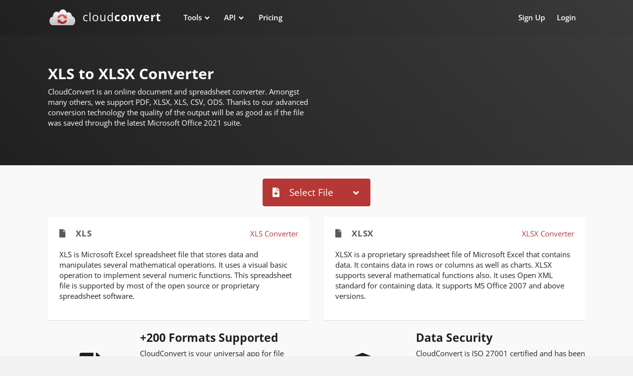

--- FILE ---
content_type: text/html; charset=UTF-8
request_url: https://www.cloudconvert.com/xls-to-xlsx
body_size: 7272
content:
<!DOCTYPE html>
<html lang="en" data-textdirection="ltr" class="loaded">
<head>
    <!-- Meta Information -->
    <meta charset="utf-8">
    <meta http-equiv="X-UA-Compatible" content="IE=edge">
    <meta name="viewport" content="width=device-width, initial-scale=1, shrink-to-fit=no">






    <title>XLS to XLSX | CloudConvert</title>
    <meta name="description" content=">XLS to XLSX Converter - CloudConvert is a free &amp; fast online file conversion service.">


    <link rel="shortcut icon" href="/images/logo_flat_32.png">
    <link rel="preconnect" href="https://api.cloudconvert.com">

    



<!-- CSS -->
    <link href="/css/app.css?id=a493c9a5eee922d9d995a91d33bcc809" rel="stylesheet">


    <script nonce="Fvvzu8SH6YjS6rFf">
        window.app = {
            env: 'production',
            url: 'https://cloudconvert.com',
            apiUrl: 'https://api.cloudconvert.com',
            liveUrl: 'https://cloudconvert.com',
            sandboxUrl: 'https://sandbox.cloudconvert.com',
            socketioUrl: 'https://socketio.cloudconvert.com',
            routeName: 'tools.converter.from-to'
        };
    </script>




            <script defer data-domain="cloudconvert.com" src="/js/script.js" nonce="Fvvzu8SH6YjS6rFf"></script>
        <script nonce="Fvvzu8SH6YjS6rFf">window.plausible = window.plausible || function() { (window.plausible.q = window.plausible.q || []).push(arguments) }</script>
    
    

</head>



    <body data-open="click" data-menu="horizontal-menu"
          class="horizontal-layout horizontal-menu menu-expanded fixed-navbar converter">

    <div id="app">

        <converter
                 initial-operation="convert"         :initial-operation-parameters='{"inputFormat":"xls","outputFormat":"xlsx","group":null}'
                                                :max-file-size="1073741824"
                                                :output-storages='[]'
                :keep-session-alive-interval="6900"
                inline-template>
            <div>


                <!-- navbar-fixed-top-->
                <nav class="header-navbar  navbar-expand-md  navbar navbar-with-menu fixed-top navbar-dark  bg-gradient-navbar"
                     style="align-items: baseline; flex-flow: wrap;">
                    <div class="navbar-wrapper container">
                        <div class="navbar-header">
                            <ul class="nav navbar-nav  flex-row">
                                <li class="nav-item mobile-menu d-md-none mr-auto"></li>
                                <li class="nav-item"><a href="/" class="navbar-brand"><img alt="" width="51" height="32" src="/images/logo_flat_110_borderless.png" class="brand-logo hidden-xs-down">
        <h2 class="brand-text">cloud<strong>convert</strong></h2></a></li>                                <li class="nav-item d-md-none"><a data-toggle="collapse" data-target="#navbar-mobile"
                                                                  class="nav-link open-navbar-container"><i
                                                class="fa fa-ellipsis-v"></i></a></li>
                            </ul>
                        </div>
                        <div class="navbar-container content container">
                            <div id="navbar-mobile" class="collapse navbar-collapse">
                                <ul class="nav navbar-nav mr-auto float-left">
                                                                        <li class="dropdown nav-item mega-dropdown tools"><a href="/" data-toggle="dropdown"
                                                     class="nav-link dropdown-toggle">Tools</a>

    <div class="mega-dropdown-menu dropdown-menu bg-gradient-navbar">

        <div class="container">
            <ul class="row w-100">
                <li class="col-lg-6 col-sm-12">
                    <h6 class="dropdown-menu-header text-uppercase"><i class="fa fa-sync-alt"></i> Convert Files</h6>


                    <ul>
                        <li class="menu-list">
                            <ul class="list-2-columns">
                                <li><a class="dropdown-item" href="/archive-converter">Archive Converter</a></li>
                                <li><a class="dropdown-item" href="/audio-converter">Audio Converter</a></li>
                                <li><a class="dropdown-item" href="/cad-converter">CAD Converter</a></li>
                                <li><a class="dropdown-item" href="/document-converter">Document Converter</a></li>
                                <li><a class="dropdown-item" href="/ebook-converter">Ebook Converter</a></li>
                                <li><a class="dropdown-item" href="/font-converter">Font Converter</a></li>
                                <li><a class="dropdown-item" href="/image-converter">Image Converter</a></li>
                                <li><a class="dropdown-item" href="/presentation-converter">Presentation Converter</a>
                                </li>
                                <li><a class="dropdown-item" href="/spreadsheet-converter">Spreadsheet Converter</a>
                                </li>
                                <li><a class="dropdown-item" href="/vector-converter">Vector Converter</a></li>
                                <li><a class="dropdown-item" href="/video-converter">Video Converter</a></li>
                            </ul>
                        </li>
                    </ul>


                </li>

                <li class="col-lg-3 col-sm-12">


                    <h6 class="dropdown-menu-header text-uppercase"><i class="fa fa-compress"></i> Optimize Files</h6>
                    <ul>
                        <li class="menu-list">
                            <ul>
                                <li><a class="dropdown-item" href="/compress-pdf">Compress PDF</a></li>
                                <li><a class="dropdown-item" href="/compress-png">Compress PNG</a></li>
                                <li><a class="dropdown-item" href="/compress-jpg">Compress JPG</a></li>
                                <li><a class="dropdown-item" href="/pdf-ocr">PDF OCR</a></li>
                            </ul>
                        </li>
                    </ul>




                    <h6 class="dropdown-menu-header text-uppercase"><i class="fa fa-compress-alt"></i> Merge Files</h6>
                    <ul>
                        <li class="menu-list">
                            <ul>
                                <li><a class="dropdown-item" href="/merge-pdf">Merge PDF</a></li>
                            </ul>
                        </li>
                    </ul>

                </li>

                <li class="col-lg-3 col-sm-12">
                    <h6 class="dropdown-menu-header text-uppercase"><i class="fa fa-browser"></i> Capture Websites</h6>
                    <ul>
                        <li class="menu-list">
                            <ul>
                                <li><a class="dropdown-item" href="/save-website-pdf">Save Website as PDF</a></li>
                                <li><a class="dropdown-item" href="/website-png-screenshot">Website PNG Screenshot</a>
                                </li>
                                <li><a class="dropdown-item" href="/website-jpg-screenshot">Website JPG Screenshot</a>
                                </li>
                            </ul>
                        </li>
                    </ul>

                    <h6 class="dropdown-menu-header text-uppercase"><i class="fa fa-file-archive"></i> Archives</h6>
                    <ul>
                        <li class="menu-list">
                            <ul>
                                <li><a class="dropdown-item" href="/create-zip-archive">Create Archive</a></li>
                                <li><a class="dropdown-item" href="/extract-zip-archive">Extract Archive</a></li>
                            </ul>
                        </li>
                    </ul>




                </li>


            </ul>
        </div>
    </div>

</li>


<li class="dropdown nav-item mega-dropdown"><a href="https://cloudconvert.com/api/v2" data-toggle="dropdown"
                                               class="nav-link dropdown-toggle">API</a>


    <div class="mega-dropdown-menu dropdown-menu bg-gradient-navbar">

        <div class="container">
            <ul class="row w-100">

                <li class="col-lg-3 col-sm-12">
                    <h6 class="dropdown-menu-header text-uppercase"><i class="fa fa-sync-alt"></i>Convert Files</h6>

                    <ul>
                        <li class="menu-list">
                            <ul>
                                <li><a class="dropdown-item" href="https://cloudconvert.com/apis/file-conversion">File Conversion
                                        API</a>
                                </li>
                                <li><a class="dropdown-item" href="https://cloudconvert.com/apis/office-to-pdf">Office to PDF
                                        API</a></li>
                                <li><a class="dropdown-item" href="https://cloudconvert.com/apis/iwork-to-pdf">iWork to PDF
                                        API</a></li>
                                <li><a class="dropdown-item" href="https://cloudconvert.com/apis/pdf-to-office">PDF to Office
                                        API</a></li>
                                <li><a class="dropdown-item" href="https://cloudconvert.com/apis/video-encoding">Video Encoding
                                        API</a>
                                </li>
                            </ul>
                        </li>
                    </ul>

                </li>


                <li class="col-lg-3 col-sm-12">
                    <h6 class="dropdown-menu-header text-uppercase"><i class="fa fa-browser"></i>Capture Websites</h6>

                    <ul>
                        <li class="menu-list">
                            <ul>
                                <li><a class="dropdown-item" href="https://cloudconvert.com/apis/html-to-pdf">HTML to PDF API</a>
                                </li>
                                <li><a class="dropdown-item" href="https://cloudconvert.com/apis/website-screenshot">Website
                                        Screenshot
                                        API</a></li>
                            </ul>
                        </li>
                    </ul>


                    <h6 class="dropdown-menu-header text-uppercase"><i class="fa fa-compress"></i>Optimize Files</h6>

                    <ul>
                        <li class="menu-list">
                            <ul>
                                <li><a class="dropdown-item" href="https://cloudconvert.com/apis/compress-pdf">Compress PDF
                                        API</a></li>
                                <li><a class="dropdown-item" href="https://cloudconvert.com/apis/compress-images">Compress Images
                                        API</a></li>
                            </ul>
                        </li>
                    </ul>

                </li>


                <li class="col-lg-3 col-sm-12">
                    <h6 class="dropdown-menu-header text-uppercase"><i class="fa fa-cubes"></i>Other APIs</h6>

                    <ul>
                        <li class="menu-list">
                            <ul>
                                <li><a class="dropdown-item" href="https://cloudconvert.com/apis/merge-pdf">Merge PDF API</a></li>
                                <li><a class="dropdown-item" href="https://cloudconvert.com/apis/thumbnails">Thumbnail API</a>
                                </li>
                                <li><a class="dropdown-item" href="https://cloudconvert.com/apis/watermark">Watermark API</a></li>
                            </ul>
                        </li>
                    </ul>


                    <h6 class="dropdown-menu-header text-uppercase"><i class="fa fa-robot"></i>Automate</h6>

                    <ul>
                        <li class="menu-list">
                            <ul>
                                <li><a class="dropdown-item" href="https://cloudconvert.com/integrations">Integrations</a>
                                </li>
                            </ul>
                        </li>
                    </ul>

                </li>


                <li class="col-lg-3 col-sm-12">


                    <h6 class="dropdown-menu-header text-uppercase"><i class="fa fa-book"></i> Documentation</h6>
                    <ul>
                        <li class="menu-list">
                            <ul>
                                <li><a class="dropdown-item" href="https://cloudconvert.com/api/v2">API
                                        Documentation</a></li>
                                <li><a class="dropdown-item" href="https://cloudconvert.com/api/v2/quickstart">Quickstart
                                        Guide</a></li>

                                <li><a class="dropdown-item" href="https://cloudconvert.com/api/v2/jobs/builder">Job Builder</a></li>
                            </ul>
                        </li>
                    </ul>





                </li>


            </ul>

        </div>
    </div>

</li>


<li class="nav-item"><a href="https://cloudconvert.com/pricing" class="nav-link">Pricing</a></li>



                                </ul>
                                <ul class="nav navbar-nav float-right">
                                    <li class="nav-item">
        <a class="nav-link" href="https://cloudconvert.com/register">Sign Up</a>
    </li>

    <li class="nav-item">
        <a class="nav-link" href="https://cloudconvert.com/login">Login</a>
    </li>




                                </ul>
                            </div>
                        </div>
                    </div>


                </nav>


                <div class="bg-gradient-navbar converter-header">

                    <div class="container">

                        <div class="row align-items-center">
                            <div class="col-md-6 intro">


                                <h1 ref="title">XLS to XLSX Converter</h1>

                                <p ref="text">
                                    CloudConvert is an online document and spreadsheet converter. Amongst many others, we support PDF, XLSX, XLS, CSV, ODS. Thanks to our advanced conversion technology the quality of the output will be as good as if the file was saved through the latest Microsoft Office 2021 suite.
                                </p>

                            </div>
                            <div class="col-md-6 selector mt-1 mt-md-0 height-75">

                                <input-output-format-selector
                                        operation="convert"
                                        v-if="operation == 'convert'"
                                        :include-alternative-engines="false"
                                        :initial-input-format="operationParameters.inputFormat"
                                        :initial-output-format="operationParameters.outputFormat"
                                        @update:input-format="$set(operationParameters, 'inputFormat', $event)"
                                        @update:output-format="$set(operationParameters, 'outputFormat', $event)"
                                        @update:engine="onOptionDefinitionsChanged(null)"
                                        @update:options="onOptionDefinitionsChanged"
                                        ref="formatSelector"
                                        inline-template>

                                    <h2 v-cloak v-if="inputFormats && outputFormats">

                                        

                                        <span>convert</span>


                                        <formats-dropdown
                                                size="lg" variant="outline-secondary" v-model="inputFormat"
                                                :default-group="$parent.operationParameters.group"
                                                :default-group-by-format="outputFormat"
                                                placeholder-text="..."
                                                :options="inputFormats"
                                        ></formats-dropdown>


                                        <span>to</span>

                                        <formats-dropdown
                                                size="lg" variant="outline-secondary" v-model="outputFormat"
                                                :default-group="$parent.operationParameters.group"
                                                :default-group-by-format="inputFormat"
                                                placeholder-text="..."
                                                :options="outputFormats"
                                        ></formats-dropdown>


                                    </h2>

                                </input-output-format-selector>


                                <input-format-selector
                                        operation="optimize"
                                        v-else-if="operation == 'optimize'"
                                        :include-alternative-engines="false"
                                        :initial-input-format="operationParameters.inputFormat"
                                        @update:input-format="$set(operationParameters, 'inputFormat', $event)"
                                        @update:engine="onOptionDefinitionsChanged(null)"
                                        @update:options="onOptionDefinitionsChanged"
                                        ref="formatSelector"
                                        inline-template>

                                    <h2 v-cloak v-if="inputFormats">

                                        <span>compress</span>


                                        <formats-dropdown
                                                size="lg" variant="outline-secondary" v-model="inputFormat"
                                                placeholder-text="..."
                                                :options="inputFormats"
                                        ></formats-dropdown>


                                    </h2>

                                </input-format-selector>


                                <output-format-selector
                                        operation="capture-website"
                                        v-else-if="operation == 'capture-website'"
                                        :include-alternative-engines="false"
                                        :initial-output-format="operationParameters.outputFormat"
                                        @update:output-format="$set(operationParameters, 'outputFormat', $event)"
                                        @update:engine="onOptionDefinitionsChanged(null)"
                                        @update:options="onOptionDefinitionsChanged"
                                        ref="formatSelector"
                                        inline-template>

                                    <h2 v-cloak v-if="outputFormats">

                                        <span>capture website as</span>


                                        <formats-dropdown
                                                size="lg" variant="outline-secondary" v-model="outputFormat"
                                                placeholder-text="..."
                                                :options="outputFormats"
                                        ></formats-dropdown>


                                    </h2>

                                </output-format-selector>

                                <output-format-selector
                                        operation="archive"
                                        v-else-if="operation == 'archive'"
                                        :include-alternative-engines="false"
                                        :initial-output-format="operationParameters.outputFormat"
                                        @update:output-format="$set(operationParameters, 'outputFormat', $event)"
                                        @update:engine="onOptionDefinitionsChanged(null)"
                                        @update:options="onOptionDefinitionsChanged"
                                        ref="formatSelector"
                                        inline-template>

                                    <h2 v-cloak v-if="outputFormats">

                                        <span>create</span>


                                        <formats-dropdown
                                                size="lg" variant="outline-secondary" v-model="outputFormat"
                                                placeholder-text="..."
                                                :options="outputFormats"
                                        ></formats-dropdown>


                                        <span>archive</span>


                                    </h2>

                                </output-format-selector>


                                <input-format-selector
                                        operation="archive/extract"
                                        v-else-if="operation == 'archive/extract'"
                                        :include-alternative-engines="false"
                                        :initial-input-format="operationParameters.inputFormat"
                                        @update:input-format="$set(operationParameters, 'inputFormat', $event)"
                                        @update:engine="onOptionDefinitionsChanged(null)"
                                        @update:options="onOptionDefinitionsChanged"
                                        ref="formatSelector"
                                        inline-template>

                                    <h2 v-cloak v-if="inputFormats">

                                        <span>extract</span>


                                        <formats-dropdown
                                                size="lg" variant="outline-secondary" v-model="inputFormat"
                                                placeholder-text="..."
                                                :options="inputFormats"
                                        ></formats-dropdown>


                                    </h2>

                                </input-format-selector>


                                <engine-selector
                                    v-else
                                    :operation="operation"
                                    :include-alternative-engines="false"
                                    @update:engine="onOptionDefinitionsChanged(null)"
                                    @update:options="onOptionDefinitionsChanged"
                                    ref="formatSelector"
                                    inline-template>
                                    <span></span>

                                </engine-selector>


                            </div>
                        </div>

                    </div>

                </div>


                <div class="app-content content  center-layout">
                    <div class="content-wrapper container">

                        
                        
                        <converter-errors :is-user="userId != null" :is-paying="paying" ref="errors"></converter-errors>


                        <div class="d-flex mb-2 justify-content-center" v-if="loading" v-cloak>
                            <i class="fas fa-circle-notch fa-spin fa-3x"></i>
                        </div>

                        <converter-drop-files
                                @file="addFile"
                                v-if="operation !== 'capture-website'"
                        ></converter-drop-files>


                        <transition-group name="slide-fade">
                            <converter-job v-for="(job, index) in jobs"
                                           :key="job.id"
                                           :initial-files="job.files"
                                           :initial-data="job.data"
                                           ref="jobs"
                                           :global-operation="operation"
                                           :global-operation-parameters="operationParameters"
                                           :global-output-storage="outputStorage"
                                           :should-show-file-preview="job.shouldShowFilePreview"
                                           :global-options="options"
                                           :global-presets="presets"
                                           :paying="paying"
                                           :upload-chunk-size="500000000"
                                           v-on:cancel="removeJob(index)"
                                           v-on:credits-exceeded="$refs.errors.showCreditsExceeded()"
                                           v-on:parallel-jobs-exceeded="$refs.errors.showParallelJobsExceeded()"
                                           v-on:paying-only-operation="$refs.errors.showPayingOnlyOperationWarning($event)"
                                           v-on:processing-time-exceeded="$refs.errors.showProcessingTimeExceeded()"
                                           v-on:upload-error="$refs.errors.showUploadError()"
                                           v-on:global-error="$refs.errors.showError($event)"
                                           v-on:format-changed="onJobFormatChanged"
                                           v-on:update:ready="job.ready = $event"
                                           v-on:update:data="job.data = $event"
                                           v-on:update:status="onJobStatusChanged(job, $event)"
                                           v-on:apply-options-to-all="applyJobOptionsToAll(index, $event)"
                                           v-on:retry="addFiles($event)"
                            ></converter-job>
                        </transition-group>



                        <div v-show="jobs.length === 0 && !loading">
                            <div class="d-flex mb-2 justify-content-center">



                                <converter-add-url
                                            v-if="operation == 'capture-website'"
                                            button-class="btn-primary" size="lg"
                                            @file="addFile"></converter-add-url>



                                <converter-add-file v-else
                                                    :button-classes="['btn-primary', 'btn-lg']"
                                                    v-on:update:loading="loading = $event"
                                                    v-on:error="$refs.errors.showError($event)"
                                                    :google-drive-state='null'
                                                    dropbox-open-file-id=""
                                                    v-on:file="addFile"
                                                    v-on:operation="operation = $event"
                                                    :max-file-size="maxFileSize"
                                                    v-on:file-size-exceeded="$refs.errors.showFileSizeExceeded()"
                                                    csp-nonce="Fvvzu8SH6YjS6rFf"
                                ></converter-add-file>


                            </div>
                        </div>





                        <div v-if="jobs.length === 0 && optionDefinitions && optionDefinitions.length > 0 && (!paying || presets)"
                             class="card options mt-2" v-cloak>


                            <div class="card-header">
                                <h3 class="card-title">
                                    <i class="fa fa-wrench mr-1"></i>
                                    Options
                                    <i class="fa fa-question-circle float-right" v-b-tooltip.hover
                                       title=" Setting these options is optional. The default values are a good start for most cases."></i>
                                </h3>
                            </div>


                            <div class="card-content">


                                <converter-options
                                        :initial-options="options"
                                        :option-definitions="optionDefinitions"
                                        @update:options="options = $event"
                                ></converter-options>


                            </div>
                        </div>


                        <div class="d-flex flex-column flex-md-row mt-2 mb-2" v-if="jobs.length > 0">
                            <div class="align-self-center flex-shrink-1 w-sm-down-100 pb-1 pb-md-0 pr-md-1">


                                <converter-add-url v-if="operation == 'capture-website'" button-class="btn-secondary"
                                                   @file="addFile"></converter-add-url>


                                <converter-add-file v-else
                                                    :button-classes="['btn-secondary']"
                                                    :button-block="true"
                                                    text="Add more Files"
                                                    v-on:update:loading="loading = $event"
                                                    v-on:error="$refs.errors.showError($event)"
                                                    v-on:operation="operation = $event"
                                                    :max-file-size="maxFileSize"
                                                    v-on:file-size-exceeded="$refs.errors.showFileSizeExceeded()"
                                                    v-on:file="addFile"
                                                    csp-nonce="Fvvzu8SH6YjS6rFf"
                                ></converter-add-file>


                            </div>

                            <div class="flex-grow-1">

                            </div>

                            <div class="align-self-center flex-shrink-1 pb-1 pb-md-0  px-md-1" v-if="ready">

                                <converter-output-storage-selector
                                        v-model="outputStorage"
                                        :output-storages="outputStorages"></converter-output-storage-selector>

                            </div>

                            <div class="align-self-center flex-shrink-1 w-sm-down-100 pb-1 pb-md-0  pl-md-1" v-cloak>

                                <button v-if="hasUnstartedJobs"
                                        class="btn btn-primary btn-lg btn-block"
                                        type="button"
                                        :disabled="!ready"
                                        @click.prevent="start()">

                                    <span v-if="operation == 'optimize'" v-cloak>
                                        <i class="fa fa-compress mr-1"></i> Compress
                                    </span>
                                    <span v-else-if="operation == 'merge'" v-cloak>
                                        <i class="fa fa-compress-alt mr-1"></i> Merge
                                    </span>
                                    <span v-else-if="operation == 'capture-website'" v-cloak>
                                        <i class="fa fa-browser mr-1"></i> Capture Website
                                    </span>
                                    <span v-else-if="operation == 'archive'" v-cloak>
                                        <i class="fa fa-file-archive mr-1"></i> Create Archive
                                    </span>
                                    <span v-else-if="operation == 'archive/extract'" v-cloak>
                                        <i class="fa fa-file-archive mr-1"></i> Extract Archive
                                    </span>
                                    <span v-else>
                                        <i class="fa fa-sync-alt mr-1"></i> Convert
                                    </span>
                                </button>

                                <converter-batch-controls
                                        v-else-if="jobs.length > 1 && !hasProcessingJobs"
                                        :jobs="jobs"
                                        v-on:remove-job="removeJob($event)"
                                        v-on:error="$refs.errors.showError($event)"></converter-batch-controls>

                            </div>

                        </div>


                        <div v-show="jobs.length === 0">
                            <section id="content">
                                                                    <div class="row">

    
        <div class="col-md-6 col-sm-12">


            <div class="card h-100 mb-0">


                <div class="card-body">


                    <a href="/xls-converter"
                       class="float-right"
                       @click.prevent="$router.push('/xls-converter')">


                        XLS Converter
                    </a>


                    <h4 class="card-title">


                        <i class="fa fa-file mr-1"></i>


                        XLS


                    </h4>


                    <p>XLS is Microsoft Excel spreadsheet file that stores data and manipulates several mathematical operations. It uses a visual basic operation to implement several numeric functions. This spreadsheet file is supported by most of the open source or proprietary spreadsheet software.</p>

                </div>

            </div>


        </div>

    
        <div class="col-md-6 col-sm-12">


            <div class="card h-100 mb-0">


                <div class="card-body">


                    <a href="/xlsx-converter"
                       class="float-right"
                       @click.prevent="$router.push('/xlsx-converter')">


                        XLSX Converter
                    </a>


                    <h4 class="card-title">


                        <i class="fa fa-file mr-1"></i>


                        XLSX


                    </h4>


                    <p>XLSX is a proprietary spreadsheet file of Microsoft Excel that contains data. It contains data in rows or columns as well as charts. XLSX supports several mathematical functions also. It uses Open XML standard for containing data. It supports MS Office 2007 and above versions.</p>

                </div>

            </div>


        </div>

    
</div>


                                
                                <div class="row">

    <div class="col-sm row my-2">

        <div class="col-4 align-self-center text-center font-large-4">

            <i class="fa fa-copy"></i>

        </div>
        <div class="col-8">
            <h3>+200 Formats Supported</h3>
            <p class="mb-0">
                CloudConvert is your universal app for file conversions. We support nearly all audio, video,
                document, ebook, archive, image, spreadsheet, and presentation formats. Plus, you can use our online
                tool without downloading any software.
            </p>
        </div>


    </div>


    <div class="col-sm row my-2">


        <div class="col-4 align-self-center text-center font-large-4">

            <i class="fa fa-shield-check"></i>

        </div>
        <div class="col-8">
            <h3>Data Security</h3>
            <p class="mb-0">
                CloudConvert is ISO 27001 certified and has been trusted by our users and customers since its founding in 2012. No one except you
                will ever have access to your files. We earn money by selling access to our API, not by selling your
                data. Read more about that in our <a href="https://cloudconvert.com/security">Security Overview</a>.
            </p>
        </div>


    </div>


</div>

<div class="row">

    <div class="col-sm row my-2">

        <div class="col-4 align-self-center text-center font-large-4">

            <i class="fa fa-cogs"></i>

        </div>
        <div class="col-8">
            <h3>High-Quality Conversions</h3>
            <p class="mb-0">
                Besides using open source software under the hood, we’ve partnered with various software vendors to
                provide the best possible results. Most conversion types can be adjusted to your needs such as setting
                the quality and many other options.
            </p>
        </div>


    </div>


    <div class="col-sm row my-2">


        <div class="col-4 align-self-center text-center font-large-4">

            <i class="fa fa-cubes"></i>

        </div>
        <div class="col-8">
            <h3>Powerful API</h3>
            <p class="mb-0">
                Our API allows custom integrations with your app. You pay only for what you actually use, and there are
                huge discounts for high-volume customers. We provide a lot of handy features such as full Amazon S3
                integration. Check out the <a href="https://cloudconvert.com/apis/file-conversion">CloudConvert API</a>.
            </p>
        </div>


    </div>


</div>

                            </section>
                        </div>





                    </div>


                </div>


                <div class="container">

    <footer class="footer mb-0">

        <div>
            <div class="row">

                <div class="col-md align-self-center">

                    <div class="row">

                        <div class="col-6 col-md-auto mr-md-3 mt-1">
                            <h6 class="text-bold-600">Company</h6>
                            <ul class="list-unstyled mb-0">
                                <li><a href="https://cloudconvert.com/about">About Us</a></li>
                                <li><a href="https://cloudconvert.com/security">Security</a></li>
                            </ul>
                        </div>
                        <div class="col-6 col-md-auto mr-md-3 mt-1">
                            <h6 class="text-bold-600">Resources</h6>
                            <ul class="list-unstyled mb-0">
                                <li><a href="https://cloudconvert.com/blog">Blog</a></li>
                                <li>
                                    <a href="https://status.cloudconvert.com" target="_blank" rel="noopener">Status</a>
                                </li>
                            </ul>
                        </div>
                        <div class="col-6 col-md-auto mr-md-3 mt-1">
                            <h6 class="text-bold-600">Legal</h6>
                            <ul class="list-unstyled mb-0">
                                <li><a href="https://cloudconvert.com/privacy">Privacy</a></li>
                                <li ><a href="https://cloudconvert.com/terms">Terms</a></li>
                                <li><a href="https://cloudconvert.com/about#imprint">Imprint</a></li>
                            </ul>
                        </div>
                        <div class="col-6 col-md-auto mr-md-3 mt-1">
                            <h6 class="text-bold-600">Contact</h6>
                            <ul class="list-unstyled mb-0">
                                <li><a href="https://cloudconvert.com/contact">Contact Us</a></li>

                            </ul>
                        </div>

                    </div>

                </div>

                <div class="col-md-auto text-center text-md-right mt-2 mt-md-2">


                    <p>
                        © 2026 Lunaweb GmbH <br><span class="text-muted d-none d-lg-inline d-xl-inline d-md-inline mt-1">Made in Munich, Germany  </span>
                    </p>
                </div>

            </div>

        </div>

        
        <footer-stats
                :initial-files="2824926957"
                :initial-bytes="24081450245847137"
                :diff-files="215"
                :diff-bytes="1270163908"
                :interval="20"
        ></footer-stats>

        
    </footer>

</div>

            </div>
        </converter>


    </div>

    </body>


    
            <script src="/js/app.js?id=d04e2f02149d2b69995d633934b35115"></script>
    


</body>
</html>






--- FILE ---
content_type: application/javascript
request_url: https://www.cloudconvert.com/js/app.2985.js?id=cda2c621d0098be7
body_size: 3813
content:
"use strict";(self.webpackChunk=self.webpackChunk||[]).push([[2985],{19692:(t,e,i)=>{i.d(e,{l:()=>k});var n,r=i(1915),o=i(94689),s=i(63294),u=i(12299),c=i(33284),a=i(3058),l=function(t,e){for(var i=0;i<t.length;i++)if((0,a.W)(t[i],e))return i;return-1},h=i(67040),p=i(20451),d=i(6298);function f(t,e){var i=Object.keys(t);if(Object.getOwnPropertySymbols){var n=Object.getOwnPropertySymbols(t);e&&(n=n.filter((function(e){return Object.getOwnPropertyDescriptor(t,e).enumerable}))),i.push.apply(i,n)}return i}function m(t){for(var e=1;e<arguments.length;e++){var i=null!=arguments[e]?arguments[e]:{};e%2?f(Object(i),!0).forEach((function(e){b(t,e,i[e])})):Object.getOwnPropertyDescriptors?Object.defineProperties(t,Object.getOwnPropertyDescriptors(i)):f(Object(i)).forEach((function(e){Object.defineProperty(t,e,Object.getOwnPropertyDescriptor(i,e))}))}return t}function b(t,e,i){return e in t?Object.defineProperty(t,e,{value:i,enumerable:!0,configurable:!0,writable:!0}):t[e]=i,t}var v="indeterminate",O=s.j7+v,g=(0,p.y2)((0,h.GE)(m(m({},d.NQ),{},(b(n={},v,(0,p.pi)(u.U5,!1)),b(n,"switch",(0,p.pi)(u.U5,!1)),b(n,"uncheckedValue",(0,p.pi)(u.r1,!1)),b(n,"value",(0,p.pi)(u.r1,!0)),n))),o.u2),k=(0,r.l7)({name:o.u2,mixins:[d.UG],inject:{getBvGroup:{from:"getBvCheckGroup",default:function(){return function(){return null}}}},props:g,computed:{bvGroup:function(){return this.getBvGroup()},isChecked:function(){var t=this.value,e=this.computedLocalChecked;return(0,c.kJ)(e)?l(e,t)>-1:(0,a.W)(e,t)},isRadio:function(){return!1}},watch:b({},v,(function(t,e){(0,a.W)(t,e)||this.setIndeterminate(t)})),mounted:function(){this.setIndeterminate(this[v])},methods:{computedLocalCheckedWatcher:function(t,e){if(!(0,a.W)(t,e)){this.$emit(d.Du,t);var i=this.$refs.input;i&&this.$emit(O,i.indeterminate)}},handleChange:function(t){var e=this,i=t.target,n=i.checked,r=i.indeterminate,o=this.value,u=this.uncheckedValue,a=this.computedLocalChecked;if((0,c.kJ)(a)){var h=l(a,o);n&&h<0?a=a.concat(o):!n&&h>-1&&(a=a.slice(0,h).concat(a.slice(h+1)))}else a=n?o:u;this.computedLocalChecked=a,this.$nextTick((function(){e.$emit(s.z2,a),e.isGroup&&e.bvGroup.$emit(s.z2,a),e.$emit(O,r)}))},setIndeterminate:function(t){(0,c.kJ)(this.computedLocalChecked)&&(t=!1);var e=this.$refs.input;e&&(e.indeterminate=t,this.$emit(O,t))}}})},76398:(t,e,i)=>{i.d(e,{g:()=>c});var n=i(1915),r=i(94689),o=i(20451),s=i(6298),u=(0,o.y2)(s.NQ,r.t_),c=(0,n.l7)({name:r.t_,mixins:[s.UG],inject:{getBvGroup:{from:"getBvRadioGroup",default:function(){return function(){return null}}}},props:u,computed:{bvGroup:function(){return this.getBvGroup()}}})},32023:(t,e,i)=>{i.d(e,{N:()=>c,X:()=>a});var n=i(1915),r=i(12299),o=i(26410),s=i(20451),u="input, textarea, select",c=(0,s.y2)({autofocus:(0,s.pi)(r.U5,!1),disabled:(0,s.pi)(r.U5,!1),form:(0,s.pi)(r.N0),id:(0,s.pi)(r.N0),name:(0,s.pi)(r.N0),required:(0,s.pi)(r.U5,!1)},"formControls"),a=(0,n.l7)({props:c,mounted:function(){this.handleAutofocus()},activated:function(){this.handleAutofocus()},methods:{handleAutofocus:function(){var t=this;this.$nextTick((function(){(0,o.bz)((function(){var e=t.$el;t.autofocus&&(0,o.pn)(e)&&((0,o.wB)(e,u)||(e=(0,o.Ys)(u,e)),(0,o.KS)(e))}))}))}}})},58137:(t,e,i)=>{i.d(e,{N:()=>s,i:()=>u});var n=i(1915),r=i(12299),o=i(20451),s=(0,o.y2)({plain:(0,o.pi)(r.U5,!1)},"formControls"),u=(0,n.l7)({props:s,computed:{custom:function(){return!this.plain}}})},77330:(t,e,i)=>{i.d(e,{N:()=>h,f:()=>p});var n=i(1915),r=i(12299),o=i(37668),s=i(18735),u=i(33284),c=i(67040),a=i(20451),l=i(77147),h=(0,a.y2)({disabledField:(0,a.pi)(r.N0,"disabled"),htmlField:(0,a.pi)(r.N0,"html"),options:(0,a.pi)(r.XO,[]),textField:(0,a.pi)(r.N0,"text"),valueField:(0,a.pi)(r.N0,"value")},"formOptionControls"),p=(0,n.l7)({props:h,computed:{formOptions:function(){return this.normalizeOptions(this.options)}},methods:{normalizeOption:function(t){var e=arguments.length>1&&void 0!==arguments[1]?arguments[1]:null;if((0,u.PO)(t)){var i=(0,o.U)(t,this.valueField),n=(0,o.U)(t,this.textField);return{value:(0,u.o8)(i)?e||n:i,text:(0,s.o)(String((0,u.o8)(n)?e:n)),html:(0,o.U)(t,this.htmlField),disabled:Boolean((0,o.U)(t,this.disabledField))}}return{value:e||t,text:(0,s.o)(String(t)),disabled:!1}},normalizeOptions:function(t){var e=this;return(0,u.kJ)(t)?t.map((function(t){return e.normalizeOption(t)})):(0,u.PO)(t)?((0,l.ZK)('Setting prop "options" to an object is deprecated. Use the array format instead.',this.$options.name),(0,c.XP)(t).map((function(i){return e.normalizeOption(t[i]||{},i)}))):[]}}})},72985:(t,e,i)=>{i.d(e,{EQ:()=>S,NQ:()=>D,mD:()=>$});var n,r=i(1915),o=i(12299),s=i(90494),u=i(18735),c=i(3058),a=i(54602),l=i(67040),h=i(20451),p=i(19692),d=i(76398),f=i(32023),m=i(58137),b=i(77330),v=i(49035),O=i(95505),g=i(73727),k=i(18280);function y(t,e){var i=Object.keys(t);if(Object.getOwnPropertySymbols){var n=Object.getOwnPropertySymbols(t);e&&(n=n.filter((function(e){return Object.getOwnPropertyDescriptor(t,e).enumerable}))),i.push.apply(i,n)}return i}function G(t){for(var e=1;e<arguments.length;e++){var i=null!=arguments[e]?arguments[e]:{};e%2?y(Object(i),!0).forEach((function(e){C(t,e,i[e])})):Object.getOwnPropertyDescriptors?Object.defineProperties(t,Object.getOwnPropertyDescriptors(i)):y(Object(i)).forEach((function(e){Object.defineProperty(t,e,Object.getOwnPropertyDescriptor(i,e))}))}return t}function C(t,e,i){return e in t?Object.defineProperty(t,e,{value:i,enumerable:!0,configurable:!0,writable:!0}):t[e]=i,t}var j=["aria-describedby","aria-labelledby"],N=(0,a.l)("checked"),P=N.mixin,w=N.props,S=N.prop,z=N.event,D=(0,h.y2)((0,l.GE)(G(G(G(G(G(G(G(G({},g.N),w),f.N),b.N),v.N),O.N),m.N),{},{ariaInvalid:(0,h.pi)(o.gL,!1),buttonVariant:(0,h.pi)(o.N0),buttons:(0,h.pi)(o.U5,!1),stacked:(0,h.pi)(o.U5,!1),validated:(0,h.pi)(o.U5,!1)})),"formRadioCheckGroups"),$=(0,r.l7)({mixins:[g.t,P,k.Z,f.X,b.f,v.j,O.J,m.i],inheritAttrs:!1,props:D,data:function(){return{localChecked:this[S]}},computed:{inline:function(){return!this.stacked},groupName:function(){return this.name||this.safeId()},groupClasses:function(){var t=this.inline,e=this.size,i={"was-validated":this.validated};return this.buttons&&(i=[i,"btn-group-toggle",C({"btn-group":t,"btn-group-vertical":!t},"btn-group-".concat(e),e)]),i}},watch:(n={},C(n,S,(function(t){(0,c.W)(t,this.localChecked)||(this.localChecked=t)})),C(n,"localChecked",(function(t,e){(0,c.W)(t,e)||this.$emit(z,t)})),n),render:function(t){var e=this,i=this.isRadioGroup,n=(0,l.ei)(this.$attrs,j),r=i?d.g:p.l,o=this.formOptions.map((function(i,o){var s="BV_option_".concat(o);return t(r,{props:{disabled:i.disabled||!1,id:e.safeId(s),value:i.value},attrs:n,key:s},[t("span",{domProps:(0,u.U)(i.html,i.text)})])}));return t("div",{class:[this.groupClasses,"bv-no-focus-ring"],attrs:G(G({},(0,l.CE)(this.$attrs,j)),{},{"aria-invalid":this.computedAriaInvalid,"aria-required":this.required?"true":null,id:this.safeId(),role:i?"radiogroup":"group",tabindex:"-1"})},[this.normalizeSlot(s.D$),o,this.normalizeSlot()])}})},6298:(t,e,i)=>{i.d(e,{Du:()=>S,NQ:()=>z,UG:()=>D});var n,r,o=i(1915),s=i(12299),u=i(63294),c=i(26410),a=i(33284),l=i(3058),h=i(54602),p=i(67040),d=i(20451),f=i(28492),m=i(32023),b=i(58137),v=i(49035),O=i(95505),g=i(73727),k=i(18280);function y(t,e){var i=Object.keys(t);if(Object.getOwnPropertySymbols){var n=Object.getOwnPropertySymbols(t);e&&(n=n.filter((function(e){return Object.getOwnPropertyDescriptor(t,e).enumerable}))),i.push.apply(i,n)}return i}function G(t){for(var e=1;e<arguments.length;e++){var i=null!=arguments[e]?arguments[e]:{};e%2?y(Object(i),!0).forEach((function(e){C(t,e,i[e])})):Object.getOwnPropertyDescriptors?Object.defineProperties(t,Object.getOwnPropertyDescriptors(i)):y(Object(i)).forEach((function(e){Object.defineProperty(t,e,Object.getOwnPropertyDescriptor(i,e))}))}return t}function C(t,e,i){return e in t?Object.defineProperty(t,e,{value:i,enumerable:!0,configurable:!0,writable:!0}):t[e]=i,t}var j=(0,h.l)("checked",{defaultValue:null}),N=j.mixin,P=j.props,w=j.prop,S=j.event,z=(0,d.y2)((0,p.GE)(G(G(G(G(G(G(G({},g.N),P),m.N),v.N),O.N),b.N),{},{ariaLabel:(0,d.pi)(s.N0),ariaLabelledby:(0,d.pi)(s.N0),button:(0,d.pi)(s.U5,!1),buttonVariant:(0,d.pi)(s.N0),inline:(0,d.pi)(s.U5,!1),value:(0,d.pi)(s.r1)})),"formRadioCheckControls"),D=(0,o.l7)({mixins:[f.D,g.t,N,k.Z,m.X,v.j,O.J,b.i],inheritAttrs:!1,props:z,data:function(){return{localChecked:this.isGroup?this.bvGroup[w]:this[w],hasFocus:!1}},computed:{computedLocalChecked:{get:function(){return this.isGroup?this.bvGroup.localChecked:this.localChecked},set:function(t){this.isGroup?this.bvGroup.localChecked=t:this.localChecked=t}},isChecked:function(){return(0,l.W)(this.value,this.computedLocalChecked)},isRadio:function(){return!0},isGroup:function(){return!!this.bvGroup},isBtnMode:function(){return this.isGroup?this.bvGroup.buttons:this.button},isPlain:function(){return!this.isBtnMode&&(this.isGroup?this.bvGroup.plain:this.plain)},isCustom:function(){return!this.isBtnMode&&!this.isPlain},isSwitch:function(){return!(this.isBtnMode||this.isRadio||this.isPlain)&&(this.isGroup?this.bvGroup.switches:this.switch)},isInline:function(){return this.isGroup?this.bvGroup.inline:this.inline},isDisabled:function(){return this.isGroup&&this.bvGroup.disabled||this.disabled},isRequired:function(){return this.computedName&&(this.isGroup?this.bvGroup.required:this.required)},computedName:function(){return(this.isGroup?this.bvGroup.groupName:this.name)||null},computedForm:function(){return(this.isGroup?this.bvGroup.form:this.form)||null},computedSize:function(){return(this.isGroup?this.bvGroup.size:this.size)||""},computedState:function(){return this.isGroup?this.bvGroup.computedState:(0,a.jn)(this.state)?this.state:null},computedButtonVariant:function(){var t=this.buttonVariant;return t||(this.isGroup&&this.bvGroup.buttonVariant?this.bvGroup.buttonVariant:"secondary")},buttonClasses:function(){var t,e=this.computedSize;return["btn","btn-".concat(this.computedButtonVariant),(t={},C(t,"btn-".concat(e),e),C(t,"disabled",this.isDisabled),C(t,"active",this.isChecked),C(t,"focus",this.hasFocus),t)]},computedAttrs:function(){var t=this.isDisabled,e=this.isRequired;return G(G({},this.bvAttrs),{},{id:this.safeId(),type:this.isRadio?"radio":"checkbox",name:this.computedName,form:this.computedForm,disabled:t,required:e,"aria-required":e||null,"aria-label":this.ariaLabel||null,"aria-labelledby":this.ariaLabelledby||null})}},watch:(n={},C(n,w,(function(){this["".concat(w,"Watcher")].apply(this,arguments)})),C(n,"computedLocalChecked",(function(){this.computedLocalCheckedWatcher.apply(this,arguments)})),n),methods:(r={},C(r,"".concat(w,"Watcher"),(function(t){(0,l.W)(t,this.computedLocalChecked)||(this.computedLocalChecked=t)})),C(r,"computedLocalCheckedWatcher",(function(t,e){(0,l.W)(t,e)||this.$emit(S,t)})),C(r,"handleChange",(function(t){var e=this,i=t.target.checked,n=this.value,r=i?n:null;this.computedLocalChecked=n,this.$nextTick((function(){e.$emit(u.z2,r),e.isGroup&&e.bvGroup.$emit(u.z2,r)}))})),C(r,"handleFocus",(function(t){t.target&&("focus"===t.type?this.hasFocus=!0:"blur"===t.type&&(this.hasFocus=!1))})),C(r,"focus",(function(){this.isDisabled||(0,c.KS)(this.$refs.input)})),C(r,"blur",(function(){this.isDisabled||(0,c.Cx)(this.$refs.input)})),r),render:function(t){var e=this.isRadio,i=this.isBtnMode,n=this.isPlain,r=this.isCustom,o=this.isInline,s=this.isSwitch,u=this.computedSize,c=this.bvAttrs,a=this.normalizeSlot(),l=t("input",{class:[{"form-check-input":n,"custom-control-input":r,"position-static":n&&!a},i?"":this.stateClass],directives:[{name:"model",value:this.computedLocalChecked}],attrs:this.computedAttrs,domProps:{value:this.value,checked:this.isChecked},on:G({change:this.handleChange},i?{focus:this.handleFocus,blur:this.handleFocus}:{}),key:"input",ref:"input"});if(i){var h=t("label",{class:this.buttonClasses},[l,a]);return this.isGroup||(h=t("div",{class:["btn-group-toggle","d-inline-block"]},[h])),h}var p=t();return n&&!a||(p=t("label",{class:{"form-check-label":n,"custom-control-label":r},attrs:{for:this.safeId()}},a)),t("div",{class:[C({"form-check":n,"form-check-inline":n&&o,"custom-control":r,"custom-control-inline":r&&o,"custom-checkbox":r&&!e&&!s,"custom-switch":s,"custom-radio":r&&e},"b-custom-control-".concat(u),u&&!i),c.class],style:c.style},[l,p])}})},49035:(t,e,i)=>{i.d(e,{N:()=>s,j:()=>u});var n=i(1915),r=i(12299),o=i(20451),s=(0,o.y2)({size:(0,o.pi)(r.N0)},"formControls"),u=(0,n.l7)({props:s,computed:{sizeFormClass:function(){return[this.size?"form-control-".concat(this.size):null]}}})},95505:(t,e,i)=>{i.d(e,{J:()=>a,N:()=>c});var n=i(1915),r=i(12299),o=i(33284),s=i(20451),u=i(10992),c=(0,s.y2)({state:(0,s.pi)(r.U5,null)},"formState"),a=(0,n.l7)({props:c,computed:{computedState:function(){return(0,o.jn)(this.state)?this.state:null},stateClass:function(){var t=this.computedState;return!0===t?"is-valid":!1===t?"is-invalid":null},computedAriaInvalid:function(){var t=(0,u.n)(this).ariaInvalid;return!0===t||"true"===t||""===t||!1===this.computedState?"true":t}}})}}]);

--- FILE ---
content_type: application/javascript
request_url: https://www.cloudconvert.com/js/app.7284.js?id=e6e0c84a1b4e027b
body_size: 5176
content:
"use strict";(self.webpackChunk=self.webpackChunk||[]).push([[7284],{15193:(t,e,r)=>{r.d(e,{N:()=>m,T:()=>C});var n=r(1915),i=r(69558),o=r(94689),a=r(63663),u=r(12299),c=r(11572),s=r(26410),l=r(28415),f=r(33284),p=r(67040),d=r(20451),h=r(30488),b=r(67347);function v(t,e){var r=Object.keys(t);if(Object.getOwnPropertySymbols){var n=Object.getOwnPropertySymbols(t);e&&(n=n.filter((function(e){return Object.getOwnPropertyDescriptor(t,e).enumerable}))),r.push.apply(r,n)}return r}function g(t){for(var e=1;e<arguments.length;e++){var r=null!=arguments[e]?arguments[e]:{};e%2?v(Object(r),!0).forEach((function(e){y(t,e,r[e])})):Object.getOwnPropertyDescriptors?Object.defineProperties(t,Object.getOwnPropertyDescriptors(r)):v(Object(r)).forEach((function(e){Object.defineProperty(t,e,Object.getOwnPropertyDescriptor(r,e))}))}return t}function y(t,e,r){return e in t?Object.defineProperty(t,e,{value:r,enumerable:!0,configurable:!0,writable:!0}):t[e]=r,t}var O=(0,p.CE)(b.NQ,["event","routerTag"]);delete O.href.default,delete O.to.default;var m=(0,d.y2)((0,p.GE)(g(g({},O),{},{block:(0,d.pi)(u.U5,!1),disabled:(0,d.pi)(u.U5,!1),pill:(0,d.pi)(u.U5,!1),pressed:(0,d.pi)(u.U5,null),size:(0,d.pi)(u.N0),squared:(0,d.pi)(u.U5,!1),tag:(0,d.pi)(u.N0,"button"),type:(0,d.pi)(u.N0,"button"),variant:(0,d.pi)(u.N0,"secondary")})),o.MZ),j=function(t){"focusin"===t.type?(0,s.cn)(t.target,"focus"):"focusout"===t.type&&(0,s.IV)(t.target,"focus")},P=function(t){return(0,h.u$)(t)||(0,s.YR)(t.tag,"a")},w=function(t){return(0,f.jn)(t.pressed)},R=function(t){return!(P(t)||t.tag&&!(0,s.YR)(t.tag,"button"))},E=function(t){return!P(t)&&!R(t)},k=function(t){var e;return["btn-".concat(t.variant||"secondary"),(e={},y(e,"btn-".concat(t.size),t.size),y(e,"btn-block",t.block),y(e,"rounded-pill",t.pill),y(e,"rounded-0",t.squared&&!t.pill),y(e,"disabled",t.disabled),y(e,"active",t.pressed),e)]},_=function(t){return P(t)?(0,d.uj)(O,t):{}},$=function(t,e){var r=R(t),n=P(t),i=w(t),o=E(t),a=n&&"#"===t.href,u=e.attrs&&e.attrs.role?e.attrs.role:null,c=e.attrs?e.attrs.tabindex:null;return(o||a)&&(c="0"),{type:r&&!n?t.type:null,disabled:r?t.disabled:null,role:o||a?"button":u,"aria-disabled":o?String(t.disabled):null,"aria-pressed":i?String(t.pressed):null,autocomplete:i?"off":null,tabindex:t.disabled&&!r?"-1":c}},C=(0,n.l7)({name:o.MZ,functional:!0,props:m,render:function(t,e){var r=e.props,n=e.data,o=e.listeners,u=e.children,s=w(r),p=P(r),d=E(r),h=p&&"#"===r.href,v={keydown:function(t){if(!r.disabled&&(d||h)){var e=t.keyCode;if(e===a.m5||e===a.K2&&d){var n=t.currentTarget||t.target;(0,l.p7)(t,{propagation:!1}),n.click()}}},click:function(t){r.disabled&&(0,f.cO)(t)?(0,l.p7)(t):s&&o&&o["update:pressed"]&&(0,c.zo)(o["update:pressed"]).forEach((function(t){(0,f.mf)(t)&&t(!r.pressed)}))}};s&&(v.focusin=j,v.focusout=j);var y={staticClass:"btn",class:k(r),props:_(r),attrs:$(r,n),on:v};return t(p?b.we:r.tag,(0,i.b)(g(g({},n),{},{props:void 0}),y),u)}})},67347:(t,e,r)=>{r.d(e,{NQ:()=>k,we:()=>_});var n=r(1915),i=r(94689),o=r(63294),a=r(12299),u=r(11572),c=r(26410),s=r(28415),l=r(33284),f=r(67040),p=r(20451),d=r(30488),h=r(28492),b=r(98596),v=r(76677),g=r(18280);function y(t){return function(t){if(Array.isArray(t))return O(t)}(t)||function(t){if("undefined"!=typeof Symbol&&null!=t[Symbol.iterator]||null!=t["@@iterator"])return Array.from(t)}(t)||function(t,e){if(!t)return;if("string"==typeof t)return O(t,e);var r=Object.prototype.toString.call(t).slice(8,-1);"Object"===r&&t.constructor&&(r=t.constructor.name);if("Map"===r||"Set"===r)return Array.from(t);if("Arguments"===r||/^(?:Ui|I)nt(?:8|16|32)(?:Clamped)?Array$/.test(r))return O(t,e)}(t)||function(){throw new TypeError("Invalid attempt to spread non-iterable instance.\nIn order to be iterable, non-array objects must have a [Symbol.iterator]() method.")}()}function O(t,e){(null==e||e>t.length)&&(e=t.length);for(var r=0,n=new Array(e);r<e;r++)n[r]=t[r];return n}function m(t,e){var r=Object.keys(t);if(Object.getOwnPropertySymbols){var n=Object.getOwnPropertySymbols(t);e&&(n=n.filter((function(e){return Object.getOwnPropertyDescriptor(t,e).enumerable}))),r.push.apply(r,n)}return r}function j(t){for(var e=1;e<arguments.length;e++){var r=null!=arguments[e]?arguments[e]:{};e%2?m(Object(r),!0).forEach((function(e){P(t,e,r[e])})):Object.getOwnPropertyDescriptors?Object.defineProperties(t,Object.getOwnPropertyDescriptors(r)):m(Object(r)).forEach((function(e){Object.defineProperty(t,e,Object.getOwnPropertyDescriptor(r,e))}))}return t}function P(t,e,r){return e in t?Object.defineProperty(t,e,{value:r,enumerable:!0,configurable:!0,writable:!0}):t[e]=r,t}var w=(0,s.J3)(i.wE,"clicked"),R={activeClass:(0,p.pi)(a.N0),append:(0,p.pi)(a.U5,!1),event:(0,p.pi)(a.Mu),exact:(0,p.pi)(a.U5,!1),exactActiveClass:(0,p.pi)(a.N0),exactPath:(0,p.pi)(a.U5,!1),exactPathActiveClass:(0,p.pi)(a.N0),replace:(0,p.pi)(a.U5,!1),routerTag:(0,p.pi)(a.N0),to:(0,p.pi)(a.ZW)},E={noPrefetch:(0,p.pi)(a.U5,!1),prefetch:(0,p.pi)(a.U5,null)},k=(0,p.y2)((0,f.GE)(j(j(j({},E),R),{},{active:(0,p.pi)(a.U5,!1),disabled:(0,p.pi)(a.U5,!1),href:(0,p.pi)(a.N0),rel:(0,p.pi)(a.N0,null),routerComponentName:(0,p.pi)(a.N0),target:(0,p.pi)(a.N0,"_self")})),i.wE),_=(0,n.l7)({name:i.wE,mixins:[h.D,v.o,b.E,g.Z],inheritAttrs:!1,props:k,computed:{computedTag:function(){var t=this.to,e=this.disabled,r=this.routerComponentName;return(0,d.nX)({to:t,disabled:e,routerComponentName:r},this)},isRouterLink:function(){return(0,d.xo)(this.computedTag)},computedRel:function(){var t=this.target,e=this.rel;return(0,d.Bb)({target:t,rel:e})},computedHref:function(){var t=this.to,e=this.href;return(0,d.tN)({to:t,href:e},this.computedTag)},computedProps:function(){var t=this.event,e=this.prefetch,r=this.routerTag;return this.isRouterLink?j(j(j(j({},(0,p.uj)((0,f.CE)(j(j({},R),"nuxt-link"===this.computedTag?E:{}),["event","prefetch","routerTag"]),this)),t?{event:t}:{}),(0,l.jn)(e)?{prefetch:e}:{}),r?{tag:r}:{}):{}},computedAttrs:function(){var t=this.bvAttrs,e=this.computedHref,r=this.computedRel,n=this.disabled,i=this.target,o=this.routerTag,a=this.isRouterLink;return j(j(j(j({},t),e?{href:e}:{}),a&&o&&!(0,c.YR)(o,"a")?{}:{rel:r,target:i}),{},{tabindex:n?"-1":(0,l.o8)(t.tabindex)?null:t.tabindex,"aria-disabled":n?"true":null})},computedListeners:function(){return j(j({},this.bvListeners),{},{click:this.onClick})}},methods:{onClick:function(t){var e=arguments,r=(0,l.cO)(t),n=this.isRouterLink,i=this.bvListeners.click;if(r&&this.disabled)(0,s.p7)(t,{immediatePropagation:!0});else{var a;if(n)null===(a=t.currentTarget.__vue__)||void 0===a||a.$emit(o.PZ,t);(0,u.zo)(i).filter((function(t){return(0,l.mf)(t)})).forEach((function(t){t.apply(void 0,y(e))})),this.emitOnRoot(w,t),this.emitOnRoot("clicked::link",t)}r&&!n&&"#"===this.computedHref&&(0,s.p7)(t,{propagation:!1})},focus:function(){(0,c.KS)(this.$el)},blur:function(){(0,c.Cx)(this.$el)}},render:function(t){var e=this.active,r=this.disabled;return t(this.computedTag,P({class:{active:e,disabled:r},attrs:this.computedAttrs,props:this.computedProps},this.isRouterLink?"nativeOn":"on",this.computedListeners),this.normalizeSlot())}})},63663:(t,e,r)=>{r.d(e,{Cq:()=>l,K2:()=>u,L_:()=>f,QI:()=>s,RV:()=>o,RZ:()=>c,XS:()=>b,YO:()=>d,bt:()=>a,d1:()=>n,m5:()=>h,oD:()=>i,r7:()=>p});var n=8,i=46,o=40,a=35,u=13,c=27,s=36,l=37,f=34,p=33,d=39,h=32,b=38},28492:(t,e,r)=>{r.d(e,{D:()=>s});var n=r(51665),i=r(1915);function o(t,e){var r=Object.keys(t);if(Object.getOwnPropertySymbols){var n=Object.getOwnPropertySymbols(t);e&&(n=n.filter((function(e){return Object.getOwnPropertyDescriptor(t,e).enumerable}))),r.push.apply(r,n)}return r}function a(t,e,r){return e in t?Object.defineProperty(t,e,{value:r,enumerable:!0,configurable:!0,writable:!0}):t[e]=r,t}var u=(0,n.L)("$attrs","bvAttrs"),c=(0,i.l7)({computed:{bvAttrs:function(){var t=function(t){for(var e=1;e<arguments.length;e++){var r=null!=arguments[e]?arguments[e]:{};e%2?o(Object(r),!0).forEach((function(e){a(t,e,r[e])})):Object.getOwnPropertyDescriptors?Object.defineProperties(t,Object.getOwnPropertyDescriptors(r)):o(Object(r)).forEach((function(e){Object.defineProperty(t,e,Object.getOwnPropertyDescriptor(r,e))}))}return t}({},this.$attrs);return Object.keys(t).forEach((function(e){void 0===t[e]&&delete t[e]})),t}}}),s=i.$B?c:u},73727:(t,e,r)=>{r.d(e,{N:()=>o,t:()=>a});var n=r(1915),i=r(12299),o={id:(0,r(20451).pi)(i.N0)},a=(0,n.l7)({props:o,data:function(){return{localId_:null}},computed:{safeId:function(){var t=this.id||this.localId_;return function(e){return t?(e=String(e||"").replace(/\s+/g,"_"))?t+"_"+e:t:null}}},mounted:function(){var t=this;this.$nextTick((function(){t.localId_="__BVID__".concat(t[n.X$])}))}})},98596:(t,e,r)=>{r.d(e,{E:()=>c});var n=r(1915),i=r(11572),o=r(67040),a=r(91076),u="$_rootListeners",c=(0,n.l7)({computed:{bvEventRoot:function(){return(0,a.C)(this)}},created:function(){this[u]={}},beforeDestroy:function(){var t=this;(0,o.XP)(this[u]||{}).forEach((function(e){t[u][e].forEach((function(r){t.listenOffRoot(e,r)}))})),this[u]=null},methods:{registerRootListener:function(t,e){this[u]&&(this[u][t]=this[u][t]||[],(0,i.kI)(this[u][t],e)||this[u][t].push(e))},unregisterRootListener:function(t,e){this[u]&&this[u][t]&&(this[u][t]=this[u][t].filter((function(t){return t!==e})))},listenOnRoot:function(t,e){this.bvEventRoot&&(this.bvEventRoot.$on(t,e),this.registerRootListener(t,e))},listenOnRootOnce:function(t,e){var r=this;if(this.bvEventRoot){var n=function t(){r.unregisterRootListener(t),e.apply(void 0,arguments)};this.bvEventRoot.$once(t,n),this.registerRootListener(t,n)}},listenOffRoot:function(t,e){this.unregisterRootListener(t,e),this.bvEventRoot&&this.bvEventRoot.$off(t,e)},emitOnRoot:function(t){if(this.bvEventRoot){for(var e,r=arguments.length,n=new Array(r>1?r-1:0),i=1;i<r;i++)n[i-1]=arguments[i];(e=this.bvEventRoot).$emit.apply(e,[t].concat(n))}}}})},76677:(t,e,r)=>{r.d(e,{o:()=>l});var n=r(51665),i=r(1915);function o(t,e){var r=Object.keys(t);if(Object.getOwnPropertySymbols){var n=Object.getOwnPropertySymbols(t);e&&(n=n.filter((function(e){return Object.getOwnPropertyDescriptor(t,e).enumerable}))),r.push.apply(r,n)}return r}function a(t){for(var e=1;e<arguments.length;e++){var r=null!=arguments[e]?arguments[e]:{};e%2?o(Object(r),!0).forEach((function(e){u(t,e,r[e])})):Object.getOwnPropertyDescriptors?Object.defineProperties(t,Object.getOwnPropertyDescriptors(r)):o(Object(r)).forEach((function(e){Object.defineProperty(t,e,Object.getOwnPropertyDescriptor(r,e))}))}return t}function u(t,e,r){return e in t?Object.defineProperty(t,e,{value:r,enumerable:!0,configurable:!0,writable:!0}):t[e]=r,t}var c=(0,n.L)("$listeners","bvListeners"),s=(0,i.l7)({data:function(){return{bvListeners:{}}},created:function(){this.bvListeners=a({},this.$listeners)},beforeUpdate:function(){this.bvListeners=a({},this.$listeners)}}),l=i.$B?s:c},37130:(t,e,r)=>{r.d(e,{n:()=>o});var n=r(67040);function i(t,e){for(var r=0;r<e.length;r++){var n=e[r];n.enumerable=n.enumerable||!1,n.configurable=!0,"value"in n&&(n.writable=!0),Object.defineProperty(t,n.key,n)}}var o=function(){function t(e){var r=arguments.length>1&&void 0!==arguments[1]?arguments[1]:{};if(function(t,e){if(!(t instanceof e))throw new TypeError("Cannot call a class as a function")}(this,t),!e)throw new TypeError("Failed to construct '".concat(this.constructor.name,"'. 1 argument required, ").concat(arguments.length," given."));(0,n.f0)(this,t.Defaults,this.constructor.Defaults,r,{type:e}),(0,n.hc)(this,{type:(0,n.MB)(),cancelable:(0,n.MB)(),nativeEvent:(0,n.MB)(),target:(0,n.MB)(),relatedTarget:(0,n.MB)(),vueTarget:(0,n.MB)(),componentId:(0,n.MB)()});var i=!1;this.preventDefault=function(){this.cancelable&&(i=!0)},(0,n._x)(this,"defaultPrevented",{enumerable:!0,get:function(){return i}})}var e,r,o;return e=t,o=[{key:"Defaults",get:function(){return{type:"",cancelable:!0,nativeEvent:null,target:null,relatedTarget:null,vueTarget:null,componentId:null}}}],(r=null)&&i(e.prototype,r),o&&i(e,o),Object.defineProperty(e,"prototype",{writable:!1}),t}()},51665:(t,e,r)=>{r.d(e,{L:()=>l});var n=r(1915),i=r(30158),o=r(3058),a=r(67040);function u(t,e,r){return e in t?Object.defineProperty(t,e,{value:r,enumerable:!0,configurable:!0,writable:!0}):t[e]=r,t}var c=function(t){return!t||0===(0,a.XP)(t).length},s=function(t){return{handler:function(e,r){if(!(0,o.W)(e,r))if(c(e)||c(r))this[t]=(0,i.X)(e);else{for(var n in r)(0,a.nr)(e,n)||this.$delete(this.$data[t],n);for(var u in e)this.$set(this.$data[t],u,e[u])}}}},l=function(t,e){return(0,n.l7)({data:function(){return u({},e,(0,i.X)(this[t]))},watch:u({},t,s(e))})}},91076:(t,e,r)=>{r.d(e,{C:()=>n});var n=function(t){return t.$root.$options.bvEventRoot||t.$root}},3058:(t,e,r)=>{r.d(e,{W:()=>a});var n=r(67040),i=r(33284),o=function(t,e){if(t.length!==e.length)return!1;for(var r=!0,n=0;r&&n<t.length;n++)r=a(t[n],e[n]);return r},a=function t(e,r){if(e===r)return!0;var a=(0,i.J_)(e),u=(0,i.J_)(r);if(a||u)return!(!a||!u)&&e.getTime()===r.getTime();if(a=(0,i.kJ)(e),u=(0,i.kJ)(r),a||u)return!(!a||!u)&&o(e,r);if(a=(0,i.Kn)(e),u=(0,i.Kn)(r),a||u){if(!a||!u)return!1;if((0,n.XP)(e).length!==(0,n.XP)(r).length)return!1;for(var c in e){var s=(0,n.nr)(e,c),l=(0,n.nr)(r,c);if(s&&!l||!s&&l||!t(e[c],r[c]))return!1}}return String(e)===String(r)}},30488:(t,e,r)=>{r.d(e,{Bb:()=>h,nX:()=>d,tN:()=>b,u$:()=>f,xo:()=>p});var n=r(30824),i=r(26410),o=r(33284),a=r(67040),u=r(10992),c=r(46595),s=function(t){return"%"+t.charCodeAt(0).toString(16)},l=function(t){return encodeURIComponent((0,c.BB)(t)).replace(n.qn,s).replace(n.$2,",")},f=function(t){return!(!t.href&&!t.to)},p=function(t){return!(!t||(0,i.YR)(t,"a"))},d=function(t,e){var r=t.to,n=t.disabled,i=t.routerComponentName,o=!!(0,u.n)(e).$router,a=!!(0,u.n)(e).$nuxt;return!o||o&&(n||!r)?"a":i||(a?"nuxt-link":"router-link")},h=function(){var t=arguments.length>0&&void 0!==arguments[0]?arguments[0]:{},e=t.target,r=t.rel;return"_blank"===e&&(0,o.Ft)(r)?"noopener":r||null},b=function(){var t=arguments.length>0&&void 0!==arguments[0]?arguments[0]:{},e=t.href,r=t.to,n=arguments.length>2&&void 0!==arguments[2]?arguments[2]:"#",i=arguments.length>3&&void 0!==arguments[3]?arguments[3]:"/";if(e)return e;if(p(arguments.length>1&&void 0!==arguments[1]?arguments[1]:"a"))return null;if((0,o.HD)(r))return r||i;if((0,o.PO)(r)&&(r.path||r.query||r.hash)){var u=(0,c.BB)(r.path),s=function(t){if(!(0,o.PO)(t))return"";var e=(0,a.XP)(t).map((function(e){var r=t[e];return(0,o.o8)(r)?"":(0,o.Ft)(r)?l(e):(0,o.kJ)(r)?r.reduce((function(t,r){return(0,o.Ft)(r)?t.push(l(e)):(0,o.o8)(r)||t.push(l(e)+"="+l(r)),t}),[]).join("&"):l(e)+"="+l(r)})).filter((function(t){return t.length>0})).join("&");return e?"?".concat(e):""}(r.query),f=(0,c.BB)(r.hash);return f=f&&"#"!==f.charAt(0)?"#".concat(f):f,"".concat(u).concat(s).concat(f)||i}return n}},10992:(t,e,r)=>{r.d(e,{n:()=>i});var n=r(1915);function i(t){return n.$B?new Proxy(t,{get:function(t,e){return e in t?t[e]:void 0}}):t}},51900:(t,e,r)=>{function n(t,e,r,n,i,o,a,u){var c,s="function"==typeof t?t.options:t;if(e&&(s.render=e,s.staticRenderFns=r,s._compiled=!0),n&&(s.functional=!0),o&&(s._scopeId="data-v-"+o),a?(c=function(t){(t=t||this.$vnode&&this.$vnode.ssrContext||this.parent&&this.parent.$vnode&&this.parent.$vnode.ssrContext)||"undefined"==typeof __VUE_SSR_CONTEXT__||(t=__VUE_SSR_CONTEXT__),i&&i.call(this,t),t&&t._registeredComponents&&t._registeredComponents.add(a)},s._ssrRegister=c):i&&(c=u?function(){i.call(this,(s.functional?this.parent:this).$root.$options.shadowRoot)}:i),c)if(s.functional){s._injectStyles=c;var l=s.render;s.render=function(t,e){return c.call(e),l(t,e)}}else{var f=s.beforeCreate;s.beforeCreate=f?[].concat(f,c):[c]}return{exports:t,options:s}}r.d(e,{Z:()=>n})}}]);

--- FILE ---
content_type: application/javascript
request_url: https://www.cloudconvert.com/js/app.9236.js?id=7a913ed5f28f7e2c
body_size: 1719
content:
"use strict";(self.webpackChunk=self.webpackChunk||[]).push([[9236],{69581:(n,t,r)=>{r.d(t,{Z:()=>u});var o=r(69203),e=r(81211),c=r(64594);const u=function(n,t){return(0,c.Z)((0,e.Z)(n,t,o.Z),n+"")}},41884:(n,t,r)=>{r.d(t,{Z:()=>e});var o=r(84073);const e=function(n){var t=new n.constructor(n.byteLength);return new o.Z(t).set(new o.Z(n)),t}},91050:(n,t,r)=>{r.d(t,{Z:()=>f});var o=r(66092),e="object"==typeof exports&&exports&&!exports.nodeType&&exports,c=e&&"object"==typeof module&&module&&!module.nodeType&&module,u=c&&c.exports===e?o.Z.Buffer:void 0,i=u?u.allocUnsafe:void 0;const f=function(n,t){if(t)return n.slice();var r=n.length,o=i?i(r):new n.constructor(r);return n.copy(o),o}},12701:(n,t,r)=>{r.d(t,{Z:()=>e});var o=r(41884);const e=function(n,t){var r=t?(0,o.Z)(n.buffer):n.buffer;return new n.constructor(r,n.byteOffset,n.length)}},87215:(n,t,r)=>{r.d(t,{Z:()=>o});const o=function(n,t){var r=-1,o=n.length;for(t||(t=Array(o));++r<o;)t[r]=n[r];return t}},31899:(n,t,r)=>{r.d(t,{Z:()=>c});var o=r(72954),e=r(74752);const c=function(n,t,r,c){var u=!r;r||(r={});for(var i=-1,f=t.length;++i<f;){var a=t[i],Z=c?c(r[a],n[a],a,r,n):void 0;void 0===Z&&(Z=n[a]),u?(0,e.Z)(r,a,Z):(0,o.Z)(r,a,Z)}return r}},73658:(n,t,r)=>{r.d(t,{Z:()=>f});var o=r(77226),e=Object.create;const c=function(){function n(){}return function(t){if(!(0,o.Z)(t))return{};if(e)return e(t);n.prototype=t;var r=new n;return n.prototype=void 0,r}}();var u=r(12513),i=r(72764);const f=function(n){return"function"!=typeof n.constructor||(0,i.Z)(n)?{}:c((0,u.Z)(n))}},81211:(n,t,r)=>{r.d(t,{Z:()=>c});const o=function(n,t,r){switch(r.length){case 0:return n.call(t);case 1:return n.call(t,r[0]);case 2:return n.call(t,r[0],r[1]);case 3:return n.call(t,r[0],r[1],r[2])}return n.apply(t,r)};var e=Math.max;const c=function(n,t,r){return t=e(void 0===t?n.length-1:t,0),function(){for(var c=arguments,u=-1,i=e(c.length-t,0),f=Array(i);++u<i;)f[u]=c[t+u];u=-1;for(var a=Array(t+1);++u<t;)a[u]=c[u];return a[t]=r(f),o(n,this,a)}}},64594:(n,t,r)=>{r.d(t,{Z:()=>f});const o=function(n){return function(){return n}};var e=r(77904),c=r(69203);const u=e.Z?function(n,t){return(0,e.Z)(n,"toString",{configurable:!0,enumerable:!1,value:o(t),writable:!0})}:c.Z;var i=Date.now;const f=function(n){var t=0,r=0;return function(){var o=i(),e=16-(o-r);if(r=o,e>0){if(++t>=800)return arguments[0]}else t=0;return n.apply(void 0,arguments)}}(u)},836:(n,t,r)=>{r.d(t,{Z:()=>c});var o=r(50585),e=r(18533);const c=function(n){return(0,e.Z)(n)&&(0,o.Z)(n)}},37514:(n,t,r)=>{r.d(t,{Z:()=>s});var o=r(93589),e=r(12513),c=r(18533),u=Function.prototype,i=Object.prototype,f=u.toString,a=i.hasOwnProperty,Z=f.call(Object);const s=function(n){if(!(0,c.Z)(n)||"[object Object]"!=(0,o.Z)(n))return!1;var t=(0,e.Z)(n);if(null===t)return!0;var r=a.call(t,"constructor")&&t.constructor;return"function"==typeof r&&r instanceof r&&f.call(r)==Z}},59236:(n,t,r)=>{r.d(t,{Z:()=>C});var o=r(31667),e=r(74752),c=r(79651);const u=function(n,t,r){(void 0!==r&&!(0,c.Z)(n[t],r)||void 0===r&&!(t in n))&&(0,e.Z)(n,t,r)};var i=r(61395),f=r(91050),a=r(12701),Z=r(87215),s=r(73658),v=r(29169),l=r(27771),d=r(836),p=r(77008),y=r(73234),b=r(77226),h=r(37514),g=r(18843);const w=function(n,t){if(("constructor"!==t||"function"!=typeof n[t])&&"__proto__"!=t)return n[t]};var j=r(31899),O=r(32957);const m=function(n){return(0,j.Z)(n,(0,O.Z)(n))};const x=function(n,t,r,o,e,c,i){var j=w(n,r),O=w(t,r),x=i.get(O);if(x)u(n,r,x);else{var k=c?c(j,O,r+"",n,t,i):void 0,_=void 0===k;if(_){var A=(0,l.Z)(O),C=!A&&(0,p.Z)(O),S=!A&&!C&&(0,g.Z)(O);k=O,A||C||S?(0,l.Z)(j)?k=j:(0,d.Z)(j)?k=(0,Z.Z)(j):C?(_=!1,k=(0,f.Z)(O,!0)):S?(_=!1,k=(0,a.Z)(O,!0)):k=[]:(0,h.Z)(O)||(0,v.Z)(O)?(k=j,(0,v.Z)(j)?k=m(j):(0,b.Z)(j)&&!(0,y.Z)(j)||(k=(0,s.Z)(O))):_=!1}_&&(i.set(O,k),e(k,O,o,c,i),i.delete(O)),u(n,r,k)}};const k=function n(t,r,e,c,f){t!==r&&(0,i.Z)(r,(function(i,a){if(f||(f=new o.Z),(0,b.Z)(i))x(t,r,a,e,n,c,f);else{var Z=c?c(w(t,a),i,a+"",t,r,f):void 0;void 0===Z&&(Z=i),u(t,a,Z)}}),O.Z)};var _=r(69581),A=r(50439);const C=function(n){return(0,_.Z)((function(t,r){var o=-1,e=r.length,c=e>1?r[e-1]:void 0,u=e>2?r[2]:void 0;for(c=n.length>3&&"function"==typeof c?(e--,c):void 0,u&&(0,A.Z)(r[0],r[1],u)&&(c=e<3?void 0:c,e=1),t=Object(t);++o<e;){var i=r[o];i&&n(t,i,o,c)}return t}))}((function(n,t,r){k(n,t,r)}))}}]);